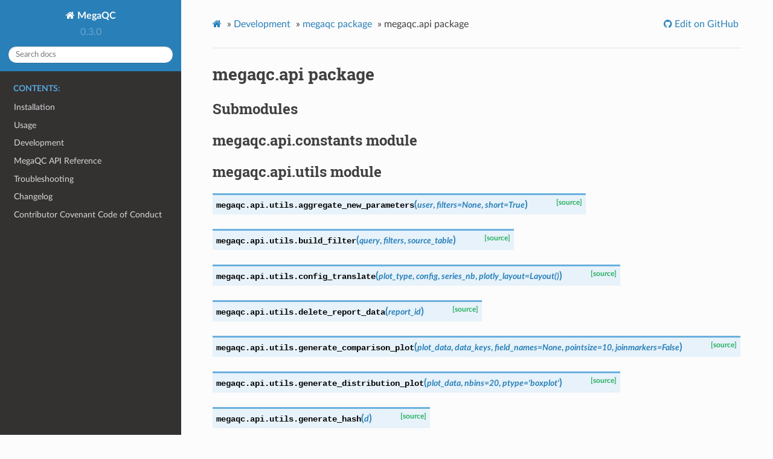

--- FILE ---
content_type: text/html; charset=utf-8
request_url: https://megaqc.info/megaqc.api.html
body_size: 4328
content:


<!DOCTYPE html>
<html class="writer-html5" lang="en" >
<head>
  <meta charset="utf-8" />
  
  <meta name="viewport" content="width=device-width, initial-scale=1.0" />
  
  <title>megaqc.api package &mdash; MegaQC 0.3.0 documentation</title>
  

  
  <link rel="stylesheet" href="_static/css/theme.css" type="text/css" />
  <link rel="stylesheet" href="_static/pygments.css" type="text/css" />
  <link rel="stylesheet" href="_static/megaqc_style.css" type="text/css" />

  
  

  
  

  

  
  <!--[if lt IE 9]>
    <script src="_static/js/html5shiv.min.js"></script>
  <![endif]-->
  
    
      <script type="text/javascript" id="documentation_options" data-url_root="./" src="_static/documentation_options.js"></script>
        <script src="_static/jquery.js"></script>
        <script src="_static/underscore.js"></script>
        <script src="_static/doctools.js"></script>
        <script src="_static/language_data.js"></script>
    
    <script type="text/javascript" src="_static/js/theme.js"></script>

    
    <link rel="index" title="Index" href="genindex.html" />
    <link rel="search" title="Search" href="search.html" />
    <link rel="next" title="megaqc.model package" href="megaqc.model.html" />
    <link rel="prev" title="megaqc package" href="megaqc.html" /> 
</head>

<body class="wy-body-for-nav">

   
  <div class="wy-grid-for-nav">
    
    <nav data-toggle="wy-nav-shift" class="wy-nav-side">
      <div class="wy-side-scroll">
        <div class="wy-side-nav-search" >
          

          
            <a href="docs/index.html" class="icon icon-home"> MegaQC
          

          
          </a>

          
            
            
              <div class="version">
                0.3.0
              </div>
            
          

          
<div role="search">
  <form id="rtd-search-form" class="wy-form" action="search.html" method="get">
    <input type="text" name="q" placeholder="Search docs" />
    <input type="hidden" name="check_keywords" value="yes" />
    <input type="hidden" name="area" value="default" />
  </form>
</div>

          
        </div>

        
        <div class="wy-menu wy-menu-vertical" data-spy="affix" role="navigation" aria-label="main navigation">
          
            
            
              
            
            
              <p class="caption"><span class="caption-text">Contents:</span></p>
<ul>
<li class="toctree-l1"><a class="reference internal" href="docs/installation/installation.html">Installation</a></li>
<li class="toctree-l1"><a class="reference internal" href="docs/usage/usage.html">Usage</a></li>
<li class="toctree-l1"><a class="reference internal" href="docs/dev/development.html">Development</a></li>
<li class="toctree-l1"><a class="reference internal" href="api_reference.html">MegaQC API Reference</a></li>
<li class="toctree-l1"><a class="reference internal" href="docs/troubleshooting.html">Troubleshooting</a></li>
<li class="toctree-l1"><a class="reference internal" href="docs/changelog.html">Changelog</a></li>
<li class="toctree-l1"><a class="reference internal" href="docs/code_of_conduct.html">Contributor Covenant Code of Conduct</a></li>
</ul>

            
          
        </div>
        
      </div>
    </nav>

    <section data-toggle="wy-nav-shift" class="wy-nav-content-wrap">

      
      <nav class="wy-nav-top" aria-label="top navigation">
        
          <i data-toggle="wy-nav-top" class="fa fa-bars"></i>
          <a href="docs/index.html">MegaQC</a>
        
      </nav>


      <div class="wy-nav-content">
        
        <div class="rst-content">
        
          

















<div role="navigation" aria-label="breadcrumbs navigation">

  <ul class="wy-breadcrumbs">
    
      <li><a href="docs/index.html" class="icon icon-home"></a> &raquo;</li>
        
          <li><a href="docs/dev/development.html">Development</a> &raquo;</li>
        
          <li><a href="megaqc.html">megaqc package</a> &raquo;</li>
        
      <li>megaqc.api package</li>
    
    
      <li class="wy-breadcrumbs-aside">
        
          
            
              <a href="https://github.com/ewels/MegaQC/blob/master/docs/source/megaqc.api.rst" class="fa fa-github"> Edit on GitHub</a>
            
          
        
      </li>
    
  </ul>

  
  <hr/>
</div>
          <div role="main" class="document" itemscope="itemscope" itemtype="http://schema.org/Article">
           <div itemprop="articleBody">
            
  <div class="section" id="megaqc-api-package">
<h1>megaqc.api package<a class="headerlink" href="#megaqc-api-package" title="Permalink to this headline">¶</a></h1>
<div class="section" id="submodules">
<h2>Submodules<a class="headerlink" href="#submodules" title="Permalink to this headline">¶</a></h2>
</div>
<div class="section" id="module-megaqc.api.constants">
<span id="megaqc-api-constants-module"></span><h2>megaqc.api.constants module<a class="headerlink" href="#module-megaqc.api.constants" title="Permalink to this headline">¶</a></h2>
</div>
<div class="section" id="module-megaqc.api.utils">
<span id="megaqc-api-utils-module"></span><h2>megaqc.api.utils module<a class="headerlink" href="#module-megaqc.api.utils" title="Permalink to this headline">¶</a></h2>
<dl class="py function">
<dt id="megaqc.api.utils.aggregate_new_parameters">
<code class="sig-prename descclassname">megaqc.api.utils.</code><code class="sig-name descname">aggregate_new_parameters</code><span class="sig-paren">(</span><em class="sig-param"><span class="n">user</span></em>, <em class="sig-param"><span class="n">filters</span><span class="o">=</span><span class="default_value">None</span></em>, <em class="sig-param"><span class="n">short</span><span class="o">=</span><span class="default_value">True</span></em><span class="sig-paren">)</span><a class="reference external" href="https://github.com/ewels/megaqc/blob/master/megaqc/api/utils.py#L775-L792"><span class="viewcode-link">[source]</span></a><a class="headerlink" href="#megaqc.api.utils.aggregate_new_parameters" title="Permalink to this definition">¶</a></dt>
<dd></dd></dl>

<dl class="py function">
<dt id="megaqc.api.utils.build_filter">
<code class="sig-prename descclassname">megaqc.api.utils.</code><code class="sig-name descname">build_filter</code><span class="sig-paren">(</span><em class="sig-param"><span class="n">query</span></em>, <em class="sig-param"><span class="n">filters</span></em>, <em class="sig-param"><span class="n">source_table</span></em><span class="sig-paren">)</span><a class="reference external" href="https://github.com/ewels/megaqc/blob/master/megaqc/api/utils.py#L795-L889"><span class="viewcode-link">[source]</span></a><a class="headerlink" href="#megaqc.api.utils.build_filter" title="Permalink to this definition">¶</a></dt>
<dd></dd></dl>

<dl class="py function">
<dt id="megaqc.api.utils.config_translate">
<code class="sig-prename descclassname">megaqc.api.utils.</code><code class="sig-name descname">config_translate</code><span class="sig-paren">(</span><em class="sig-param"><span class="n">plot_type</span></em>, <em class="sig-param"><span class="n">config</span></em>, <em class="sig-param"><span class="n">series_nb</span></em>, <em class="sig-param"><span class="n">plotly_layout</span><span class="o">=</span><span class="default_value">Layout()</span></em><span class="sig-paren">)</span><a class="reference external" href="https://github.com/ewels/megaqc/blob/master/megaqc/api/utils.py#L556-L659"><span class="viewcode-link">[source]</span></a><a class="headerlink" href="#megaqc.api.utils.config_translate" title="Permalink to this definition">¶</a></dt>
<dd></dd></dl>

<dl class="py function">
<dt id="megaqc.api.utils.delete_report_data">
<code class="sig-prename descclassname">megaqc.api.utils.</code><code class="sig-name descname">delete_report_data</code><span class="sig-paren">(</span><em class="sig-param"><span class="n">report_id</span></em><span class="sig-paren">)</span><a class="reference external" href="https://github.com/ewels/megaqc/blob/master/megaqc/api/utils.py#L1622-L1672"><span class="viewcode-link">[source]</span></a><a class="headerlink" href="#megaqc.api.utils.delete_report_data" title="Permalink to this definition">¶</a></dt>
<dd></dd></dl>

<dl class="py function">
<dt id="megaqc.api.utils.generate_comparison_plot">
<code class="sig-prename descclassname">megaqc.api.utils.</code><code class="sig-name descname">generate_comparison_plot</code><span class="sig-paren">(</span><em class="sig-param"><span class="n">plot_data</span></em>, <em class="sig-param"><span class="n">data_keys</span></em>, <em class="sig-param"><span class="n">field_names</span><span class="o">=</span><span class="default_value">None</span></em>, <em class="sig-param"><span class="n">pointsize</span><span class="o">=</span><span class="default_value">10</span></em>, <em class="sig-param"><span class="n">joinmarkers</span><span class="o">=</span><span class="default_value">False</span></em><span class="sig-paren">)</span><a class="reference external" href="https://github.com/ewels/megaqc/blob/master/megaqc/api/utils.py#L1360-L1522"><span class="viewcode-link">[source]</span></a><a class="headerlink" href="#megaqc.api.utils.generate_comparison_plot" title="Permalink to this definition">¶</a></dt>
<dd></dd></dl>

<dl class="py function">
<dt id="megaqc.api.utils.generate_distribution_plot">
<code class="sig-prename descclassname">megaqc.api.utils.</code><code class="sig-name descname">generate_distribution_plot</code><span class="sig-paren">(</span><em class="sig-param"><span class="n">plot_data</span></em>, <em class="sig-param"><span class="n">nbins</span><span class="o">=</span><span class="default_value">20</span></em>, <em class="sig-param"><span class="n">ptype</span><span class="o">=</span><span class="default_value">'boxplot'</span></em><span class="sig-paren">)</span><a class="reference external" href="https://github.com/ewels/megaqc/blob/master/megaqc/api/utils.py#L1240-L1313"><span class="viewcode-link">[source]</span></a><a class="headerlink" href="#megaqc.api.utils.generate_distribution_plot" title="Permalink to this definition">¶</a></dt>
<dd></dd></dl>

<dl class="py function">
<dt id="megaqc.api.utils.generate_hash">
<code class="sig-prename descclassname">megaqc.api.utils.</code><code class="sig-name descname">generate_hash</code><span class="sig-paren">(</span><em class="sig-param"><span class="n">d</span></em><span class="sig-paren">)</span><a class="reference external" href="https://github.com/ewels/megaqc/blob/master/megaqc/api/utils.py#L44-L51"><span class="viewcode-link">[source]</span></a><a class="headerlink" href="#megaqc.api.utils.generate_hash" title="Permalink to this definition">¶</a></dt>
<dd></dd></dl>

<dl class="py function">
<dt id="megaqc.api.utils.generate_report_plot">
<code class="sig-prename descclassname">megaqc.api.utils.</code><code class="sig-name descname">generate_report_plot</code><span class="sig-paren">(</span><em class="sig-param"><span class="n">plot_type</span></em>, <em class="sig-param"><span class="n">sample_names</span></em><span class="sig-paren">)</span><a class="reference external" href="https://github.com/ewels/megaqc/blob/master/megaqc/api/utils.py#L374-L553"><span class="viewcode-link">[source]</span></a><a class="headerlink" href="#megaqc.api.utils.generate_report_plot" title="Permalink to this definition">¶</a></dt>
<dd></dd></dl>

<dl class="py function">
<dt id="megaqc.api.utils.generate_trend_plot">
<code class="sig-prename descclassname">megaqc.api.utils.</code><code class="sig-name descname">generate_trend_plot</code><span class="sig-paren">(</span><em class="sig-param"><span class="n">plot_data</span></em><span class="sig-paren">)</span><a class="reference external" href="https://github.com/ewels/megaqc/blob/master/megaqc/api/utils.py#L1316-L1357"><span class="viewcode-link">[source]</span></a><a class="headerlink" href="#megaqc.api.utils.generate_trend_plot" title="Permalink to this definition">¶</a></dt>
<dd></dd></dl>

<dl class="py function">
<dt id="megaqc.api.utils.get_dashboard_data">
<code class="sig-prename descclassname">megaqc.api.utils.</code><code class="sig-name descname">get_dashboard_data</code><span class="sig-paren">(</span><em class="sig-param"><span class="n">user</span></em>, <em class="sig-param"><span class="n">dashboard_id</span></em><span class="sig-paren">)</span><a class="reference external" href="https://github.com/ewels/megaqc/blob/master/megaqc/api/utils.py#L1123-L1159"><span class="viewcode-link">[source]</span></a><a class="headerlink" href="#megaqc.api.utils.get_dashboard_data" title="Permalink to this definition">¶</a></dt>
<dd><p>Fetch a dashboard by ID and return the data.</p>
</dd></dl>

<dl class="py function">
<dt id="megaqc.api.utils.get_dashboards">
<code class="sig-prename descclassname">megaqc.api.utils.</code><code class="sig-name descname">get_dashboards</code><span class="sig-paren">(</span><em class="sig-param"><span class="n">user</span></em><span class="sig-paren">)</span><a class="reference external" href="https://github.com/ewels/megaqc/blob/master/megaqc/api/utils.py#L1090-L1120"><span class="viewcode-link">[source]</span></a><a class="headerlink" href="#megaqc.api.utils.get_dashboards" title="Permalink to this definition">¶</a></dt>
<dd><p>Return list of saved dashboards for the user.</p>
</dd></dl>

<dl class="py function">
<dt id="megaqc.api.utils.get_favourite_plot_data">
<code class="sig-prename descclassname">megaqc.api.utils.</code><code class="sig-name descname">get_favourite_plot_data</code><span class="sig-paren">(</span><em class="sig-param"><span class="n">user</span></em>, <em class="sig-param"><span class="n">favourite_id</span></em><span class="sig-paren">)</span><a class="reference external" href="https://github.com/ewels/megaqc/blob/master/megaqc/api/utils.py#L1006-L1072"><span class="viewcode-link">[source]</span></a><a class="headerlink" href="#megaqc.api.utils.get_favourite_plot_data" title="Permalink to this definition">¶</a></dt>
<dd><p>Fetch a plot favourite by ID and return the HTML to generate the plot.</p>
</dd></dl>

<dl class="py function">
<dt id="megaqc.api.utils.get_filter_from_data">
<code class="sig-prename descclassname">megaqc.api.utils.</code><code class="sig-name descname">get_filter_from_data</code><span class="sig-paren">(</span><em class="sig-param"><span class="n">data</span></em><span class="sig-paren">)</span><a class="reference external" href="https://github.com/ewels/megaqc/blob/master/megaqc/api/utils.py#L1540-L1555"><span class="viewcode-link">[source]</span></a><a class="headerlink" href="#megaqc.api.utils.get_filter_from_data" title="Permalink to this definition">¶</a></dt>
<dd></dd></dl>

<dl class="py function">
<dt id="megaqc.api.utils.get_plot_favourites">
<code class="sig-prename descclassname">megaqc.api.utils.</code><code class="sig-name descname">get_plot_favourites</code><span class="sig-paren">(</span><em class="sig-param"><span class="n">user</span></em><span class="sig-paren">)</span><a class="reference external" href="https://github.com/ewels/megaqc/blob/master/megaqc/api/utils.py#L974-L1003"><span class="viewcode-link">[source]</span></a><a class="headerlink" href="#megaqc.api.utils.get_plot_favourites" title="Permalink to this definition">¶</a></dt>
<dd><p>Return a list of the plot favourites for the given user.</p>
</dd></dl>

<dl class="py function">
<dt id="megaqc.api.utils.get_plot_types">
<code class="sig-prename descclassname">megaqc.api.utils.</code><code class="sig-name descname">get_plot_types</code><span class="sig-paren">(</span><em class="sig-param"><span class="n">user</span></em>, <em class="sig-param"><span class="n">filters</span><span class="o">=</span><span class="default_value">None</span></em><span class="sig-paren">)</span><a class="reference external" href="https://github.com/ewels/megaqc/blob/master/megaqc/api/utils.py#L731-L772"><span class="viewcode-link">[source]</span></a><a class="headerlink" href="#megaqc.api.utils.get_plot_types" title="Permalink to this definition">¶</a></dt>
<dd></dd></dl>

<dl class="py function">
<dt id="megaqc.api.utils.get_queued_uploads">
<code class="sig-prename descclassname">megaqc.api.utils.</code><code class="sig-name descname">get_queued_uploads</code><span class="sig-paren">(</span><em class="sig-param"><span class="n">count</span><span class="o">=</span><span class="default_value">False</span></em>, <em class="sig-param"><span class="n">filter_cats</span><span class="o">=</span><span class="default_value">None</span></em><span class="sig-paren">)</span><a class="reference external" href="https://github.com/ewels/megaqc/blob/master/megaqc/api/utils.py#L1717-L1753"><span class="viewcode-link">[source]</span></a><a class="headerlink" href="#megaqc.api.utils.get_queued_uploads" title="Permalink to this definition">¶</a></dt>
<dd></dd></dl>

<dl class="py function">
<dt id="megaqc.api.utils.get_report_metadata_fields">
<code class="sig-prename descclassname">megaqc.api.utils.</code><code class="sig-name descname">get_report_metadata_fields</code><span class="sig-paren">(</span><em class="sig-param"><span class="n">filters</span><span class="o">=</span><span class="default_value">None</span></em><span class="sig-paren">)</span><a class="reference external" href="https://github.com/ewels/megaqc/blob/master/megaqc/api/utils.py#L681-L688"><span class="viewcode-link">[source]</span></a><a class="headerlink" href="#megaqc.api.utils.get_report_metadata_fields" title="Permalink to this definition">¶</a></dt>
<dd></dd></dl>

<dl class="py function">
<dt id="megaqc.api.utils.get_reports_data">
<code class="sig-prename descclassname">megaqc.api.utils.</code><code class="sig-name descname">get_reports_data</code><span class="sig-paren">(</span><em class="sig-param"><span class="n">count</span><span class="o">=</span><span class="default_value">False</span></em>, <em class="sig-param"><span class="n">user_id</span><span class="o">=</span><span class="default_value">None</span></em>, <em class="sig-param"><span class="n">filters</span><span class="o">=</span><span class="default_value">None</span></em><span class="sig-paren">)</span><a class="reference external" href="https://github.com/ewels/megaqc/blob/master/megaqc/api/utils.py#L1675-L1714"><span class="viewcode-link">[source]</span></a><a class="headerlink" href="#megaqc.api.utils.get_reports_data" title="Permalink to this definition">¶</a></dt>
<dd></dd></dl>

<dl class="py function">
<dt id="megaqc.api.utils.get_sample_fields_values">
<code class="sig-prename descclassname">megaqc.api.utils.</code><code class="sig-name descname">get_sample_fields_values</code><span class="sig-paren">(</span><em class="sig-param"><span class="n">keys</span></em>, <em class="sig-param"><span class="n">filters</span><span class="o">=</span><span class="default_value">None</span></em>, <em class="sig-param"><span class="n">num_fieldids</span><span class="o">=</span><span class="default_value">False</span></em><span class="sig-paren">)</span><a class="reference external" href="https://github.com/ewels/megaqc/blob/master/megaqc/api/utils.py#L1173-L1237"><span class="viewcode-link">[source]</span></a><a class="headerlink" href="#megaqc.api.utils.get_sample_fields_values" title="Permalink to this definition">¶</a></dt>
<dd></dd></dl>

<dl class="py function">
<dt id="megaqc.api.utils.get_sample_metadata_fields">
<code class="sig-prename descclassname">megaqc.api.utils.</code><code class="sig-name descname">get_sample_metadata_fields</code><span class="sig-paren">(</span><em class="sig-param"><span class="n">filters</span><span class="o">=</span><span class="default_value">None</span></em><span class="sig-paren">)</span><a class="reference external" href="https://github.com/ewels/megaqc/blob/master/megaqc/api/utils.py#L691-L728"><span class="viewcode-link">[source]</span></a><a class="headerlink" href="#megaqc.api.utils.get_sample_metadata_fields" title="Permalink to this definition">¶</a></dt>
<dd></dd></dl>

<dl class="py function">
<dt id="megaqc.api.utils.get_samples">
<code class="sig-prename descclassname">megaqc.api.utils.</code><code class="sig-name descname">get_samples</code><span class="sig-paren">(</span><em class="sig-param"><span class="n">filters</span><span class="o">=</span><span class="default_value">None</span></em>, <em class="sig-param"><span class="n">count</span><span class="o">=</span><span class="default_value">False</span></em>, <em class="sig-param"><span class="n">ids</span><span class="o">=</span><span class="default_value">False</span></em><span class="sig-paren">)</span><a class="reference external" href="https://github.com/ewels/megaqc/blob/master/megaqc/api/utils.py#L662-L678"><span class="viewcode-link">[source]</span></a><a class="headerlink" href="#megaqc.api.utils.get_samples" title="Permalink to this definition">¶</a></dt>
<dd></dd></dl>

<dl class="py function">
<dt id="megaqc.api.utils.get_timeline_sample_data">
<code class="sig-prename descclassname">megaqc.api.utils.</code><code class="sig-name descname">get_timeline_sample_data</code><span class="sig-paren">(</span><em class="sig-param"><span class="n">filters</span></em>, <em class="sig-param"><span class="n">fields</span></em><span class="sig-paren">)</span><a class="reference external" href="https://github.com/ewels/megaqc/blob/master/megaqc/api/utils.py#L1558-L1619"><span class="viewcode-link">[source]</span></a><a class="headerlink" href="#megaqc.api.utils.get_timeline_sample_data" title="Permalink to this definition">¶</a></dt>
<dd></dd></dl>

<dl class="py function">
<dt id="megaqc.api.utils.get_user_filters">
<code class="sig-prename descclassname">megaqc.api.utils.</code><code class="sig-name descname">get_user_filters</code><span class="sig-paren">(</span><em class="sig-param"><span class="n">user</span></em><span class="sig-paren">)</span><a class="reference external" href="https://github.com/ewels/megaqc/blob/master/megaqc/api/utils.py#L892-L909"><span class="viewcode-link">[source]</span></a><a class="headerlink" href="#megaqc.api.utils.get_user_filters" title="Permalink to this definition">¶</a></dt>
<dd></dd></dl>

<dl class="py function">
<dt id="megaqc.api.utils.handle_report_data">
<code class="sig-prename descclassname">megaqc.api.utils.</code><code class="sig-name descname">handle_report_data</code><span class="sig-paren">(</span><em class="sig-param"><span class="n">user</span></em>, <em class="sig-param"><span class="n">report_data</span></em><span class="sig-paren">)</span><a class="reference external" href="https://github.com/ewels/megaqc/blob/master/megaqc/api/utils.py#L78-L371"><span class="viewcode-link">[source]</span></a><a class="headerlink" href="#megaqc.api.utils.handle_report_data" title="Permalink to this definition">¶</a></dt>
<dd></dd></dl>

<dl class="py function">
<dt id="megaqc.api.utils.save_dashboard_data">
<code class="sig-prename descclassname">megaqc.api.utils.</code><code class="sig-name descname">save_dashboard_data</code><span class="sig-paren">(</span><em class="sig-param"><span class="n">user</span></em>, <em class="sig-param"><span class="n">title</span></em>, <em class="sig-param"><span class="n">data</span></em>, <em class="sig-param"><span class="n">is_public</span><span class="o">=</span><span class="default_value">False</span></em>, <em class="sig-param"><span class="n">dashboard_id</span><span class="o">=</span><span class="default_value">None</span></em><span class="sig-paren">)</span><a class="reference external" href="https://github.com/ewels/megaqc/blob/master/megaqc/api/utils.py#L1162-L1170"><span class="viewcode-link">[source]</span></a><a class="headerlink" href="#megaqc.api.utils.save_dashboard_data" title="Permalink to this definition">¶</a></dt>
<dd><p>Save a dashboard.</p>
</dd></dl>

<dl class="py function">
<dt id="megaqc.api.utils.save_plot_favourite_data">
<code class="sig-prename descclassname">megaqc.api.utils.</code><code class="sig-name descname">save_plot_favourite_data</code><span class="sig-paren">(</span><em class="sig-param"><span class="n">user</span></em>, <em class="sig-param"><span class="n">plot_type</span></em>, <em class="sig-param"><span class="n">data</span></em>, <em class="sig-param"><span class="n">title</span></em>, <em class="sig-param"><span class="n">description</span><span class="o">=</span><span class="default_value">None</span></em><span class="sig-paren">)</span><a class="reference external" href="https://github.com/ewels/megaqc/blob/master/megaqc/api/utils.py#L1075-L1087"><span class="viewcode-link">[source]</span></a><a class="headerlink" href="#megaqc.api.utils.save_plot_favourite_data" title="Permalink to this definition">¶</a></dt>
<dd><p>Save a new plot favourite to the database.</p>
</dd></dl>

<dl class="py function">
<dt id="megaqc.api.utils.store_report_data">
<code class="sig-prename descclassname">megaqc.api.utils.</code><code class="sig-name descname">store_report_data</code><span class="sig-paren">(</span><em class="sig-param"><span class="n">user</span></em>, <em class="sig-param"><span class="n">report_data</span></em>, <em class="sig-param"><span class="n">uploaded_file</span></em><span class="sig-paren">)</span><a class="reference external" href="https://github.com/ewels/megaqc/blob/master/megaqc/api/utils.py#L54-L75"><span class="viewcode-link">[source]</span></a><a class="headerlink" href="#megaqc.api.utils.store_report_data" title="Permalink to this definition">¶</a></dt>
<dd></dd></dl>

<dl class="py function">
<dt id="megaqc.api.utils.update_fav_report_plot_type">
<code class="sig-prename descclassname">megaqc.api.utils.</code><code class="sig-name descname">update_fav_report_plot_type</code><span class="sig-paren">(</span><em class="sig-param"><span class="n">method</span></em>, <em class="sig-param"><span class="n">user</span></em>, <em class="sig-param"><span class="n">plot_info</span></em><span class="sig-paren">)</span><a class="reference external" href="https://github.com/ewels/megaqc/blob/master/megaqc/api/utils.py#L942-L971"><span class="viewcode-link">[source]</span></a><a class="headerlink" href="#megaqc.api.utils.update_fav_report_plot_type" title="Permalink to this definition">¶</a></dt>
<dd></dd></dl>

<dl class="py function">
<dt id="megaqc.api.utils.update_fav_sample_field">
<code class="sig-prename descclassname">megaqc.api.utils.</code><code class="sig-name descname">update_fav_sample_field</code><span class="sig-paren">(</span><em class="sig-param"><span class="n">method</span></em>, <em class="sig-param"><span class="n">user</span></em>, <em class="sig-param"><span class="n">sample_field_id</span></em><span class="sig-paren">)</span><a class="reference external" href="https://github.com/ewels/megaqc/blob/master/megaqc/api/utils.py#L912-L939"><span class="viewcode-link">[source]</span></a><a class="headerlink" href="#megaqc.api.utils.update_fav_sample_field" title="Permalink to this definition">¶</a></dt>
<dd></dd></dl>

<dl class="py function">
<dt id="megaqc.api.utils.update_user_filter">
<code class="sig-prename descclassname">megaqc.api.utils.</code><code class="sig-name descname">update_user_filter</code><span class="sig-paren">(</span><em class="sig-param"><span class="n">user</span></em>, <em class="sig-param"><span class="n">method</span></em>, <em class="sig-param"><span class="n">filter_id</span></em>, <em class="sig-param"><span class="n">filter_object</span><span class="o">=</span><span class="default_value">None</span></em><span class="sig-paren">)</span><a class="reference external" href="https://github.com/ewels/megaqc/blob/master/megaqc/api/utils.py#L1525-L1537"><span class="viewcode-link">[source]</span></a><a class="headerlink" href="#megaqc.api.utils.update_user_filter" title="Permalink to this definition">¶</a></dt>
<dd></dd></dl>

</div>
<div class="section" id="module-megaqc.api.views">
<span id="megaqc-api-views-module"></span><h2>megaqc.api.views module<a class="headerlink" href="#module-megaqc.api.views" title="Permalink to this headline">¶</a></h2>
<p>Public section, including homepage and signup.</p>
<dl class="py function">
<dt id="megaqc.api.views.admin_add_users">
<code class="sig-prename descclassname">megaqc.api.views.</code><code class="sig-name descname">admin_add_users</code><span class="sig-paren">(</span><em class="sig-param"><span class="n">user</span></em>, <em class="sig-param"><span class="o">*</span><span class="n">args</span></em>, <em class="sig-param"><span class="o">**</span><span class="n">kwargs</span></em><span class="sig-paren">)</span><a class="reference external" href="https://github.com/ewels/megaqc/blob/master/megaqc/api/views.py#L180-L193"><span class="viewcode-link">[source]</span></a><a class="headerlink" href="#megaqc.api.views.admin_add_users" title="Permalink to this definition">¶</a></dt>
<dd></dd></dl>

<dl class="py function">
<dt id="megaqc.api.views.admin_delete_users">
<code class="sig-prename descclassname">megaqc.api.views.</code><code class="sig-name descname">admin_delete_users</code><span class="sig-paren">(</span><em class="sig-param"><span class="n">user</span></em>, <em class="sig-param"><span class="o">*</span><span class="n">args</span></em>, <em class="sig-param"><span class="o">**</span><span class="n">kwargs</span></em><span class="sig-paren">)</span><a class="reference external" href="https://github.com/ewels/megaqc/blob/master/megaqc/api/views.py#L147-L156"><span class="viewcode-link">[source]</span></a><a class="headerlink" href="#megaqc.api.views.admin_delete_users" title="Permalink to this definition">¶</a></dt>
<dd></dd></dl>

<dl class="py function">
<dt id="megaqc.api.views.admin_update_users">
<code class="sig-prename descclassname">megaqc.api.views.</code><code class="sig-name descname">admin_update_users</code><span class="sig-paren">(</span><em class="sig-param"><span class="n">user</span></em>, <em class="sig-param"><span class="o">*</span><span class="n">args</span></em>, <em class="sig-param"><span class="o">**</span><span class="n">kwargs</span></em><span class="sig-paren">)</span><a class="reference external" href="https://github.com/ewels/megaqc/blob/master/megaqc/api/views.py#L118-L144"><span class="viewcode-link">[source]</span></a><a class="headerlink" href="#megaqc.api.views.admin_update_users" title="Permalink to this definition">¶</a></dt>
<dd></dd></dl>

<dl class="py function">
<dt id="megaqc.api.views.check_admin">
<code class="sig-prename descclassname">megaqc.api.views.</code><code class="sig-name descname">check_admin</code><span class="sig-paren">(</span><em class="sig-param"><span class="n">function</span></em><span class="sig-paren">)</span><a class="reference external" href="https://github.com/ewels/megaqc/blob/master/megaqc/api/views.py#L61-L74"><span class="viewcode-link">[source]</span></a><a class="headerlink" href="#megaqc.api.views.check_admin" title="Permalink to this definition">¶</a></dt>
<dd></dd></dl>

<dl class="py function">
<dt id="megaqc.api.views.check_user">
<code class="sig-prename descclassname">megaqc.api.views.</code><code class="sig-name descname">check_user</code><span class="sig-paren">(</span><em class="sig-param"><span class="n">function</span></em><span class="sig-paren">)</span><a class="reference external" href="https://github.com/ewels/megaqc/blob/master/megaqc/api/views.py#L45-L58"><span class="viewcode-link">[source]</span></a><a class="headerlink" href="#megaqc.api.views.check_user" title="Permalink to this definition">¶</a></dt>
<dd></dd></dl>

<dl class="py function">
<dt id="megaqc.api.views.count_queued_uploads">
<code class="sig-prename descclassname">megaqc.api.views.</code><code class="sig-name descname">count_queued_uploads</code><span class="sig-paren">(</span><span class="sig-paren">)</span><a class="reference external" href="https://github.com/ewels/megaqc/blob/master/megaqc/api/views.py#L475-L478"><span class="viewcode-link">[source]</span></a><a class="headerlink" href="#megaqc.api.views.count_queued_uploads" title="Permalink to this definition">¶</a></dt>
<dd></dd></dl>

<dl class="py function">
<dt id="megaqc.api.views.count_samples">
<code class="sig-prename descclassname">megaqc.api.views.</code><code class="sig-name descname">count_samples</code><span class="sig-paren">(</span><em class="sig-param"><span class="n">user</span></em>, <em class="sig-param"><span class="o">*</span><span class="n">args</span></em>, <em class="sig-param"><span class="o">**</span><span class="n">kwargs</span></em><span class="sig-paren">)</span><a class="reference external" href="https://github.com/ewels/megaqc/blob/master/megaqc/api/views.py#L222-L228"><span class="viewcode-link">[source]</span></a><a class="headerlink" href="#megaqc.api.views.count_samples" title="Permalink to this definition">¶</a></dt>
<dd></dd></dl>

<dl class="py function">
<dt id="megaqc.api.views.delete_dashboard">
<code class="sig-prename descclassname">megaqc.api.views.</code><code class="sig-name descname">delete_dashboard</code><span class="sig-paren">(</span><em class="sig-param"><span class="n">user</span></em>, <em class="sig-param"><span class="o">*</span><span class="n">args</span></em>, <em class="sig-param"><span class="o">**</span><span class="n">kwargs</span></em><span class="sig-paren">)</span><a class="reference external" href="https://github.com/ewels/megaqc/blob/master/megaqc/api/views.py#L465-L472"><span class="viewcode-link">[source]</span></a><a class="headerlink" href="#megaqc.api.views.delete_dashboard" title="Permalink to this definition">¶</a></dt>
<dd></dd></dl>

<dl class="py function">
<dt id="megaqc.api.views.delete_plot_favourite">
<code class="sig-prename descclassname">megaqc.api.views.</code><code class="sig-name descname">delete_plot_favourite</code><span class="sig-paren">(</span><em class="sig-param"><span class="n">user</span></em>, <em class="sig-param"><span class="o">*</span><span class="n">args</span></em>, <em class="sig-param"><span class="o">**</span><span class="n">kwargs</span></em><span class="sig-paren">)</span><a class="reference external" href="https://github.com/ewels/megaqc/blob/master/megaqc/api/views.py#L432-L441"><span class="viewcode-link">[source]</span></a><a class="headerlink" href="#megaqc.api.views.delete_plot_favourite" title="Permalink to this definition">¶</a></dt>
<dd></dd></dl>

<dl class="py function">
<dt id="megaqc.api.views.delete_report">
<code class="sig-prename descclassname">megaqc.api.views.</code><code class="sig-name descname">delete_report</code><span class="sig-paren">(</span><em class="sig-param"><span class="n">user</span></em>, <em class="sig-param"><span class="o">*</span><span class="n">args</span></em>, <em class="sig-param"><span class="o">**</span><span class="n">kwargs</span></em><span class="sig-paren">)</span><a class="reference external" href="https://github.com/ewels/megaqc/blob/master/megaqc/api/views.py#L402-L407"><span class="viewcode-link">[source]</span></a><a class="headerlink" href="#megaqc.api.views.delete_report" title="Permalink to this definition">¶</a></dt>
<dd></dd></dl>

<dl class="py function">
<dt id="megaqc.api.views.get_comparison_plot">
<code class="sig-prename descclassname">megaqc.api.views.</code><code class="sig-name descname">get_comparison_plot</code><span class="sig-paren">(</span><em class="sig-param"><span class="n">user</span></em>, <em class="sig-param"><span class="o">*</span><span class="n">args</span></em>, <em class="sig-param"><span class="o">**</span><span class="n">kwargs</span></em><span class="sig-paren">)</span><a class="reference external" href="https://github.com/ewels/megaqc/blob/master/megaqc/api/views.py#L343-L358"><span class="viewcode-link">[source]</span></a><a class="headerlink" href="#megaqc.api.views.get_comparison_plot" title="Permalink to this definition">¶</a></dt>
<dd></dd></dl>

<dl class="py function">
<dt id="megaqc.api.views.get_dashboard">
<code class="sig-prename descclassname">megaqc.api.views.</code><code class="sig-name descname">get_dashboard</code><span class="sig-paren">(</span><em class="sig-param"><span class="n">user</span></em>, <em class="sig-param"><span class="o">*</span><span class="n">args</span></em>, <em class="sig-param"><span class="o">**</span><span class="n">kwargs</span></em><span class="sig-paren">)</span><a class="reference external" href="https://github.com/ewels/megaqc/blob/master/megaqc/api/views.py#L444-L451"><span class="viewcode-link">[source]</span></a><a class="headerlink" href="#megaqc.api.views.get_dashboard" title="Permalink to this definition">¶</a></dt>
<dd></dd></dl>

<dl class="py function">
<dt id="megaqc.api.views.get_distribution_plot">
<code class="sig-prename descclassname">megaqc.api.views.</code><code class="sig-name descname">get_distribution_plot</code><span class="sig-paren">(</span><em class="sig-param"><span class="n">user</span></em>, <em class="sig-param"><span class="o">*</span><span class="n">args</span></em>, <em class="sig-param"><span class="o">**</span><span class="n">kwargs</span></em><span class="sig-paren">)</span><a class="reference external" href="https://github.com/ewels/megaqc/blob/master/megaqc/api/views.py#L319-L329"><span class="viewcode-link">[source]</span></a><a class="headerlink" href="#megaqc.api.views.get_distribution_plot" title="Permalink to this definition">¶</a></dt>
<dd></dd></dl>

<dl class="py function">
<dt id="megaqc.api.views.get_favourite_plot">
<code class="sig-prename descclassname">megaqc.api.views.</code><code class="sig-name descname">get_favourite_plot</code><span class="sig-paren">(</span><em class="sig-param"><span class="n">user</span></em>, <em class="sig-param"><span class="o">*</span><span class="n">args</span></em>, <em class="sig-param"><span class="o">**</span><span class="n">kwargs</span></em><span class="sig-paren">)</span><a class="reference external" href="https://github.com/ewels/megaqc/blob/master/megaqc/api/views.py#L410-L417"><span class="viewcode-link">[source]</span></a><a class="headerlink" href="#megaqc.api.views.get_favourite_plot" title="Permalink to this definition">¶</a></dt>
<dd></dd></dl>

<dl class="py function">
<dt id="megaqc.api.views.get_filters">
<code class="sig-prename descclassname">megaqc.api.views.</code><code class="sig-name descname">get_filters</code><span class="sig-paren">(</span><em class="sig-param"><span class="n">user</span></em>, <em class="sig-param"><span class="o">*</span><span class="n">args</span></em>, <em class="sig-param"><span class="o">**</span><span class="n">kwargs</span></em><span class="sig-paren">)</span><a class="reference external" href="https://github.com/ewels/megaqc/blob/master/megaqc/api/views.py#L288-L292"><span class="viewcode-link">[source]</span></a><a class="headerlink" href="#megaqc.api.views.get_filters" title="Permalink to this definition">¶</a></dt>
<dd></dd></dl>

<dl class="py function">
<dt id="megaqc.api.views.get_report_plot">
<code class="sig-prename descclassname">megaqc.api.views.</code><code class="sig-name descname">get_report_plot</code><span class="sig-paren">(</span><em class="sig-param"><span class="n">user</span></em>, <em class="sig-param"><span class="o">*</span><span class="n">args</span></em>, <em class="sig-param"><span class="o">**</span><span class="n">kwargs</span></em><span class="sig-paren">)</span><a class="reference external" href="https://github.com/ewels/megaqc/blob/master/megaqc/api/views.py#L211-L219"><span class="viewcode-link">[source]</span></a><a class="headerlink" href="#megaqc.api.views.get_report_plot" title="Permalink to this definition">¶</a></dt>
<dd></dd></dl>

<dl class="py function">
<dt id="megaqc.api.views.get_reports">
<code class="sig-prename descclassname">megaqc.api.views.</code><code class="sig-name descname">get_reports</code><span class="sig-paren">(</span><em class="sig-param"><span class="n">user</span></em>, <em class="sig-param"><span class="o">*</span><span class="n">args</span></em>, <em class="sig-param"><span class="o">**</span><span class="n">kwargs</span></em><span class="sig-paren">)</span><a class="reference external" href="https://github.com/ewels/megaqc/blob/master/megaqc/api/views.py#L382-L399"><span class="viewcode-link">[source]</span></a><a class="headerlink" href="#megaqc.api.views.get_reports" title="Permalink to this definition">¶</a></dt>
<dd></dd></dl>

<dl class="py function">
<dt id="megaqc.api.views.get_sample_data">
<code class="sig-prename descclassname">megaqc.api.views.</code><code class="sig-name descname">get_sample_data</code><span class="sig-paren">(</span><em class="sig-param"><span class="n">user</span></em>, <em class="sig-param"><span class="o">*</span><span class="n">args</span></em>, <em class="sig-param"><span class="o">**</span><span class="n">kwargs</span></em><span class="sig-paren">)</span><a class="reference external" href="https://github.com/ewels/megaqc/blob/master/megaqc/api/views.py#L309-L316"><span class="viewcode-link">[source]</span></a><a class="headerlink" href="#megaqc.api.views.get_sample_data" title="Permalink to this definition">¶</a></dt>
<dd></dd></dl>

<dl class="py function">
<dt id="megaqc.api.views.get_sample_meta_fields">
<code class="sig-prename descclassname">megaqc.api.views.</code><code class="sig-name descname">get_sample_meta_fields</code><span class="sig-paren">(</span><em class="sig-param"><span class="n">user</span></em>, <em class="sig-param"><span class="o">*</span><span class="n">args</span></em>, <em class="sig-param"><span class="o">**</span><span class="n">kwargs</span></em><span class="sig-paren">)</span><a class="reference external" href="https://github.com/ewels/megaqc/blob/master/megaqc/api/views.py#L246-L258"><span class="viewcode-link">[source]</span></a><a class="headerlink" href="#megaqc.api.views.get_sample_meta_fields" title="Permalink to this definition">¶</a></dt>
<dd></dd></dl>

<dl class="py function">
<dt id="megaqc.api.views.get_samples_per_report">
<code class="sig-prename descclassname">megaqc.api.views.</code><code class="sig-name descname">get_samples_per_report</code><span class="sig-paren">(</span><em class="sig-param"><span class="n">user</span></em>, <em class="sig-param"><span class="o">*</span><span class="n">args</span></em>, <em class="sig-param"><span class="o">**</span><span class="n">kwargs</span></em><span class="sig-paren">)</span><a class="reference external" href="https://github.com/ewels/megaqc/blob/master/megaqc/api/views.py#L196-L208"><span class="viewcode-link">[source]</span></a><a class="headerlink" href="#megaqc.api.views.get_samples_per_report" title="Permalink to this definition">¶</a></dt>
<dd></dd></dl>

<dl class="py function">
<dt id="megaqc.api.views.get_trend_plot">
<code class="sig-prename descclassname">megaqc.api.views.</code><code class="sig-name descname">get_trend_plot</code><span class="sig-paren">(</span><em class="sig-param"><span class="n">user</span></em>, <em class="sig-param"><span class="o">*</span><span class="n">args</span></em>, <em class="sig-param"><span class="o">**</span><span class="n">kwargs</span></em><span class="sig-paren">)</span><a class="reference external" href="https://github.com/ewels/megaqc/blob/master/megaqc/api/views.py#L332-L340"><span class="viewcode-link">[source]</span></a><a class="headerlink" href="#megaqc.api.views.get_trend_plot" title="Permalink to this definition">¶</a></dt>
<dd></dd></dl>

<dl class="py function">
<dt id="megaqc.api.views.handle_multiqc_data">
<code class="sig-prename descclassname">megaqc.api.views.</code><code class="sig-name descname">handle_multiqc_data</code><span class="sig-paren">(</span><em class="sig-param"><span class="n">user</span></em>, <em class="sig-param"><span class="o">*</span><span class="n">args</span></em>, <em class="sig-param"><span class="o">**</span><span class="n">kwargs</span></em><span class="sig-paren">)</span><a class="reference external" href="https://github.com/ewels/megaqc/blob/master/megaqc/api/views.py#L107-L115"><span class="viewcode-link">[source]</span></a><a class="headerlink" href="#megaqc.api.views.handle_multiqc_data" title="Permalink to this definition">¶</a></dt>
<dd></dd></dl>

<dl class="py function">
<dt id="megaqc.api.views.queue_multiqc_data">
<code class="sig-prename descclassname">megaqc.api.views.</code><code class="sig-name descname">queue_multiqc_data</code><span class="sig-paren">(</span><em class="sig-param"><span class="n">user</span></em>, <em class="sig-param"><span class="o">*</span><span class="n">args</span></em>, <em class="sig-param"><span class="o">**</span><span class="n">kwargs</span></em><span class="sig-paren">)</span><a class="reference external" href="https://github.com/ewels/megaqc/blob/master/megaqc/api/views.py#L92-L104"><span class="viewcode-link">[source]</span></a><a class="headerlink" href="#megaqc.api.views.queue_multiqc_data" title="Permalink to this definition">¶</a></dt>
<dd></dd></dl>

<dl class="py function">
<dt id="megaqc.api.views.report_filter_fields">
<code class="sig-prename descclassname">megaqc.api.views.</code><code class="sig-name descname">report_filter_fields</code><span class="sig-paren">(</span><em class="sig-param"><span class="n">user</span></em>, <em class="sig-param"><span class="o">*</span><span class="n">args</span></em>, <em class="sig-param"><span class="o">**</span><span class="n">kwargs</span></em><span class="sig-paren">)</span><a class="reference external" href="https://github.com/ewels/megaqc/blob/master/megaqc/api/views.py#L231-L243"><span class="viewcode-link">[source]</span></a><a class="headerlink" href="#megaqc.api.views.report_filter_fields" title="Permalink to this definition">¶</a></dt>
<dd></dd></dl>

<dl class="py function">
<dt id="megaqc.api.views.reset_password">
<code class="sig-prename descclassname">megaqc.api.views.</code><code class="sig-name descname">reset_password</code><span class="sig-paren">(</span><em class="sig-param"><span class="n">user</span></em>, <em class="sig-param"><span class="o">*</span><span class="n">args</span></em>, <em class="sig-param"><span class="o">**</span><span class="n">kwargs</span></em><span class="sig-paren">)</span><a class="reference external" href="https://github.com/ewels/megaqc/blob/master/megaqc/api/views.py#L159-L168"><span class="viewcode-link">[source]</span></a><a class="headerlink" href="#megaqc.api.views.reset_password" title="Permalink to this definition">¶</a></dt>
<dd></dd></dl>

<dl class="py function">
<dt id="megaqc.api.views.save_dashboard">
<code class="sig-prename descclassname">megaqc.api.views.</code><code class="sig-name descname">save_dashboard</code><span class="sig-paren">(</span><em class="sig-param"><span class="n">user</span></em>, <em class="sig-param"><span class="o">*</span><span class="n">args</span></em>, <em class="sig-param"><span class="o">**</span><span class="n">kwargs</span></em><span class="sig-paren">)</span><a class="reference external" href="https://github.com/ewels/megaqc/blob/master/megaqc/api/views.py#L454-L462"><span class="viewcode-link">[source]</span></a><a class="headerlink" href="#megaqc.api.views.save_dashboard" title="Permalink to this definition">¶</a></dt>
<dd></dd></dl>

<dl class="py function">
<dt id="megaqc.api.views.save_filters">
<code class="sig-prename descclassname">megaqc.api.views.</code><code class="sig-name descname">save_filters</code><span class="sig-paren">(</span><em class="sig-param"><span class="n">user</span></em>, <em class="sig-param"><span class="o">*</span><span class="n">args</span></em>, <em class="sig-param"><span class="o">**</span><span class="n">kwargs</span></em><span class="sig-paren">)</span><a class="reference external" href="https://github.com/ewels/megaqc/blob/master/megaqc/api/views.py#L261-L285"><span class="viewcode-link">[source]</span></a><a class="headerlink" href="#megaqc.api.views.save_filters" title="Permalink to this definition">¶</a></dt>
<dd></dd></dl>

<dl class="py function">
<dt id="megaqc.api.views.save_plot_favourite">
<code class="sig-prename descclassname">megaqc.api.views.</code><code class="sig-name descname">save_plot_favourite</code><span class="sig-paren">(</span><em class="sig-param"><span class="n">user</span></em>, <em class="sig-param"><span class="o">*</span><span class="n">args</span></em>, <em class="sig-param"><span class="o">**</span><span class="n">kwargs</span></em><span class="sig-paren">)</span><a class="reference external" href="https://github.com/ewels/megaqc/blob/master/megaqc/api/views.py#L420-L429"><span class="viewcode-link">[source]</span></a><a class="headerlink" href="#megaqc.api.views.save_plot_favourite" title="Permalink to this definition">¶</a></dt>
<dd></dd></dl>

<dl class="py function">
<dt id="megaqc.api.views.set_password">
<code class="sig-prename descclassname">megaqc.api.views.</code><code class="sig-name descname">set_password</code><span class="sig-paren">(</span><em class="sig-param"><span class="n">user</span></em>, <em class="sig-param"><span class="o">*</span><span class="n">args</span></em>, <em class="sig-param"><span class="o">**</span><span class="n">kwargs</span></em><span class="sig-paren">)</span><a class="reference external" href="https://github.com/ewels/megaqc/blob/master/megaqc/api/views.py#L171-L177"><span class="viewcode-link">[source]</span></a><a class="headerlink" href="#megaqc.api.views.set_password" title="Permalink to this definition">¶</a></dt>
<dd></dd></dl>

<dl class="py function">
<dt id="megaqc.api.views.test">
<code class="sig-prename descclassname">megaqc.api.views.</code><code class="sig-name descname">test</code><span class="sig-paren">(</span><em class="sig-param"><span class="n">user</span></em>, <em class="sig-param"><span class="o">*</span><span class="n">args</span></em>, <em class="sig-param"><span class="o">**</span><span class="n">kwargs</span></em><span class="sig-paren">)</span><a class="reference external" href="https://github.com/ewels/megaqc/blob/master/megaqc/api/views.py#L77-L82"><span class="viewcode-link">[source]</span></a><a class="headerlink" href="#megaqc.api.views.test" title="Permalink to this definition">¶</a></dt>
<dd></dd></dl>

<dl class="py function">
<dt id="megaqc.api.views.test_post">
<code class="sig-prename descclassname">megaqc.api.views.</code><code class="sig-name descname">test_post</code><span class="sig-paren">(</span><em class="sig-param"><span class="n">user</span></em>, <em class="sig-param"><span class="o">*</span><span class="n">args</span></em>, <em class="sig-param"><span class="o">**</span><span class="n">kwargs</span></em><span class="sig-paren">)</span><a class="reference external" href="https://github.com/ewels/megaqc/blob/master/megaqc/api/views.py#L85-L89"><span class="viewcode-link">[source]</span></a><a class="headerlink" href="#megaqc.api.views.test_post" title="Permalink to this definition">¶</a></dt>
<dd></dd></dl>

<dl class="py function">
<dt id="megaqc.api.views.timeline_sample_data">
<code class="sig-prename descclassname">megaqc.api.views.</code><code class="sig-name descname">timeline_sample_data</code><span class="sig-paren">(</span><em class="sig-param"><span class="n">user</span></em>, <em class="sig-param"><span class="o">*</span><span class="n">args</span></em>, <em class="sig-param"><span class="o">**</span><span class="n">kwargs</span></em><span class="sig-paren">)</span><a class="reference external" href="https://github.com/ewels/megaqc/blob/master/megaqc/api/views.py#L372-L379"><span class="viewcode-link">[source]</span></a><a class="headerlink" href="#megaqc.api.views.timeline_sample_data" title="Permalink to this definition">¶</a></dt>
<dd></dd></dl>

<dl class="py function">
<dt id="megaqc.api.views.update_favourite_plot">
<code class="sig-prename descclassname">megaqc.api.views.</code><code class="sig-name descname">update_favourite_plot</code><span class="sig-paren">(</span><em class="sig-param"><span class="n">user</span></em>, <em class="sig-param"><span class="o">*</span><span class="n">args</span></em>, <em class="sig-param"><span class="o">**</span><span class="n">kwargs</span></em><span class="sig-paren">)</span><a class="reference external" href="https://github.com/ewels/megaqc/blob/master/megaqc/api/views.py#L295-L306"><span class="viewcode-link">[source]</span></a><a class="headerlink" href="#megaqc.api.views.update_favourite_plot" title="Permalink to this definition">¶</a></dt>
<dd></dd></dl>

<dl class="py function">
<dt id="megaqc.api.views.update_filters">
<code class="sig-prename descclassname">megaqc.api.views.</code><code class="sig-name descname">update_filters</code><span class="sig-paren">(</span><em class="sig-param"><span class="n">user</span></em>, <em class="sig-param"><span class="o">*</span><span class="n">args</span></em>, <em class="sig-param"><span class="o">**</span><span class="n">kwargs</span></em><span class="sig-paren">)</span><a class="reference external" href="https://github.com/ewels/megaqc/blob/master/megaqc/api/views.py#L361-L369"><span class="viewcode-link">[source]</span></a><a class="headerlink" href="#megaqc.api.views.update_filters" title="Permalink to this definition">¶</a></dt>
<dd></dd></dl>

</div>
<div class="section" id="module-megaqc.api">
<span id="module-contents"></span><h2>Module contents<a class="headerlink" href="#module-megaqc.api" title="Permalink to this headline">¶</a></h2>
<p>The user module.</p>
</div>
</div>


           </div>
           
          </div>
          <footer>
    <div class="rst-footer-buttons" role="navigation" aria-label="footer navigation">
        <a href="megaqc.model.html" class="btn btn-neutral float-right" title="megaqc.model package" accesskey="n" rel="next">Next <span class="fa fa-arrow-circle-right" aria-hidden="true"></span></a>
        <a href="megaqc.html" class="btn btn-neutral float-left" title="megaqc package" accesskey="p" rel="prev"><span class="fa fa-arrow-circle-left" aria-hidden="true"></span> Previous</a>
    </div>

  <hr/>

  <div role="contentinfo">
    <p>
        &#169; Copyright 2020, MegaQC Team.

    </p>
  </div>
    
    
    
    Built with <a href="https://www.sphinx-doc.org/">Sphinx</a> using a
    
    <a href="https://github.com/readthedocs/sphinx_rtd_theme">theme</a>
    
    provided by <a href="https://readthedocs.org">Read the Docs</a>. 

</footer>
        </div>
      </div>

    </section>

  </div>
  

  <script type="text/javascript">
      jQuery(function () {
          SphinxRtdTheme.Navigation.enable(true);
      });
  </script>

  
  
    
   

</body>
</html>

--- FILE ---
content_type: text/css; charset=utf-8
request_url: https://megaqc.info/_static/megaqc_style.css
body_size: -355
content:
@import "basic.css";

/*Set max width to none so the theme uses all available width*/
.wy-nav-content {
  max-width: none;
}


--- FILE ---
content_type: application/javascript; charset=utf-8
request_url: https://megaqc.info/_static/documentation_options.js
body_size: -83
content:
var DOCUMENTATION_OPTIONS = {
    URL_ROOT: document.getElementById("documentation_options").getAttribute('data-url_root'),
    VERSION: '0.3.0',
    LANGUAGE: 'None',
    COLLAPSE_INDEX: false,
    BUILDER: 'html',
    FILE_SUFFIX: '.html',
    LINK_SUFFIX: '.html',
    HAS_SOURCE: true,
    SOURCELINK_SUFFIX: '.txt',
    NAVIGATION_WITH_KEYS: false
};